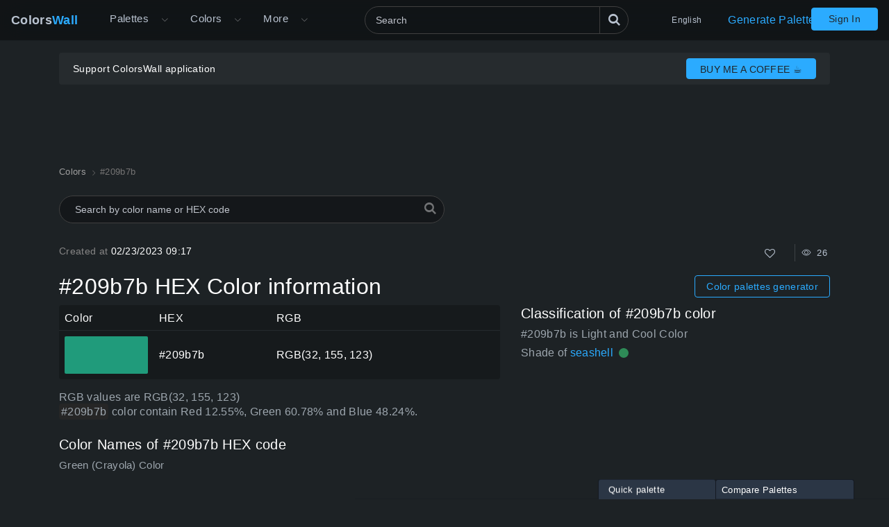

--- FILE ---
content_type: text/html; charset=utf-8
request_url: https://colorswall.com/color/209b7b
body_size: 6861
content:
<!DOCTYPE html> <html lang="en" data-n-head="%7B%22lang%22:%7B%22ssr%22:%22en%22%7D%7D"> <head > <meta data-n-head="ssr" charset="utf-8"><meta data-n-head="ssr" name="viewport" content="width=device-width"><meta data-n-head="ssr" data-hid="twitter:card" name="twitter:card" content="summary"><meta data-n-head="ssr" data-hid="twitter:creator" name="twitter:creator" content="@colorswall"><meta data-n-head="ssr" data-hid="twitter:site" name="twitter:site" content="@colorswall"><meta data-n-head="ssr" data-hid="i18n-og" property="og:locale" content="en"><meta data-n-head="ssr" data-hid="i18n-og-alt-uk" property="og:locale:alternate" content="uk"><meta data-n-head="ssr" data-hid="i18n-og-alt-de" property="og:locale:alternate" content="de"><meta data-n-head="ssr" data-hid="i18n-og-alt-es" property="og:locale:alternate" content="es"><meta data-n-head="ssr" data-hid="i18n-og-alt-fr" property="og:locale:alternate" content="fr"><meta data-n-head="ssr" data-hid="i18n-og-alt-it" property="og:locale:alternate" content="it"><meta data-n-head="ssr" data-hid="i18n-og-alt-id" property="og:locale:alternate" content="id"><meta data-n-head="ssr" data-hid="i18n-og-alt-pl" property="og:locale:alternate" content="pl"><meta data-n-head="ssr" data-hid="i18n-og-alt-ru" property="og:locale:alternate" content="ru"><meta data-n-head="ssr" data-hid="i18n-og-alt-zh" property="og:locale:alternate" content="zh"><meta data-n-head="ssr" data-hid="i18n-og-alt-pt" property="og:locale:alternate" content="pt"><meta data-n-head="ssr" data-hid="description" name="description" content="Green (Crayola) is  #209b7b Hex color code info. Tints and Shades #209b7b palettes, color schemes. Codes and values information about the #209b7b HEX color"><meta data-n-head="ssr" data-hid="og:image" property="og:image" content="https://colorswall.com/images/colors/209b7b.png"><meta data-n-head="ssr" data-hid="og:title" property="og:title" content="#209b7b HEX color Green (Crayola) information"><meta data-n-head="ssr" data-hid="og:description" property="og:description" content="Green (Crayola) is  #209b7b Hex color code info. Tints and Shades #209b7b palettes, color schemes. Codes and values information about the #209b7b HEX color"><meta data-n-head="ssr" data-hid="og:url" property="og:url" content="https://colorswall.com/color/209b7b"><meta data-n-head="ssr" data-hid="twitter:title" name="twitter:title" content="#209b7b HEX color Green (Crayola) information"><meta data-n-head="ssr" data-hid="twitter:description" name="twitter:description" content="Green (Crayola) is  #209b7b Hex color code info. Tints and Shades #209b7b palettes, color schemes. Codes and values information about the #209b7b HEX color"><meta data-n-head="ssr" data-hid="twitter:image" name="twitter:image" content="https://colorswall.com/images/colors/209b7b.png"><title>#209b7b HEX color Green (Crayola) information</title><base href="/"><link data-n-head="ssr" data-hid="canonical" rel="canonical" href="https://colorswall.com/color/209b7b"><link data-n-head="ssr" data-hid="manifest" rel="manifest" href="https://colorswall.com/manifest.json"><link data-n-head="ssr" rel="icon" type="image/x-icon" href="/favicon.png"><link data-n-head="ssr" rel="preconnect" href="https://www.googletagmanager.com"><link data-n-head="ssr" data-hid="i18n-alt-uk" rel="alternate" href="https://colorswall.com/uk/color/209b7b" hreflang="uk"><link data-n-head="ssr" data-hid="i18n-alt-de" rel="alternate" href="https://colorswall.com/de/color/209b7b" hreflang="de"><link data-n-head="ssr" data-hid="i18n-alt-es" rel="alternate" href="https://colorswall.com/es/color/209b7b" hreflang="es"><link data-n-head="ssr" data-hid="i18n-alt-en" rel="alternate" href="https://colorswall.com/color/209b7b" hreflang="en"><link data-n-head="ssr" data-hid="i18n-alt-fr" rel="alternate" href="https://colorswall.com/fr/color/209b7b" hreflang="fr"><link data-n-head="ssr" data-hid="i18n-alt-it" rel="alternate" href="https://colorswall.com/it/color/209b7b" hreflang="it"><link data-n-head="ssr" data-hid="i18n-alt-id" rel="alternate" href="https://colorswall.com/id/color/209b7b" hreflang="id"><link data-n-head="ssr" data-hid="i18n-alt-pl" rel="alternate" href="https://colorswall.com/pl/color/209b7b" hreflang="pl"><link data-n-head="ssr" data-hid="i18n-alt-ru" rel="alternate" href="https://colorswall.com/ru/color/209b7b" hreflang="ru"><link data-n-head="ssr" data-hid="i18n-alt-zh" rel="alternate" href="https://colorswall.com/zh/color/209b7b" hreflang="zh"><link data-n-head="ssr" data-hid="i18n-alt-pt" rel="alternate" href="https://colorswall.com/pt/color/209b7b" hreflang="pt"><link data-n-head="ssr" data-hid="i18n-xd" rel="alternate" href="https://colorswall.com/color/209b7b" hreflang="x-default"><script data-n-head="ssr" src="https://securepubads.g.doubleclick.net/tag/js/gpt.js" async data-body="false"></script><script data-n-head="ssr" src="https://pagead2.googlesyndication.com/pagead/js/adsbygoogle.js?client=ca-pub-1591788075050663" async data-body="false"></script><script data-n-head="ssr" src="https://m.servedby-buysellads.com/monetization.js" defer data-body="false"></script><script data-n-head="ssr" src="https://www.googletagmanager.com/gtag/js?id=G-LYF2Y0K210" async data-body="false"></script><script data-n-head="ssr" data-body="false">(function(w,d,s,l,i){w[l]=w[l]||[];w[l].push({'gtm.start':
          new Date().getTime(),event:'gtm.js'});var f=d.getElementsByTagName(s)[0],
          j=d.createElement(s),dl=l!='dataLayer'?'&l='+l:'';j.async=true;j.src=
          'https://www.googletagmanager.com/gtm.js?id='+i+dl;f.parentNode.insertBefore(j,f);
          })(window,document,'script','dataLayer','GTM-5LS5MKF');</script><script data-n-head="ssr" data-body="false">window.dataLayer = window.dataLayer || [];function gtag(){dataLayer.push(arguments);}gtag('js', new Date());gtag('config', 'G-LYF2Y0K210');</script><link rel="preload" href="/_nuxt/82bccf0.js" as="script"><link rel="preload" href="/_nuxt/59f5952.js" as="script"><link rel="preload" href="/_nuxt/css/9baa2e7.css" as="style"><link rel="preload" href="/_nuxt/b6edd63.js" as="script"><link rel="preload" href="/_nuxt/css/9bfa3ae.css" as="style"><link rel="preload" href="/_nuxt/b092437.js" as="script"><link rel="preload" href="/_nuxt/59d91c5.js" as="script"><link rel="preload" href="/_nuxt/b0d7f7d.js" as="script"><link rel="preload" href="/_nuxt/05bb41e.js" as="script"><link rel="stylesheet" href="/_nuxt/css/9baa2e7.css"><link rel="stylesheet" href="/_nuxt/css/9bfa3ae.css"> </head> <body > <div data-server-rendered="true" id="__nuxt"><div role="status" class="loader-w f-p" style="display:none;"><div class="loader"></div></div><div id="__layout"><div><div class="loader-with-overlay"><div role="status" class="loader-w"><div class="loader"></div></div><header locale="en" class="page-header fixed-top"><div class="navbar navbar-expand-lg"><div class="navbar-brand active"><a title="Home page Colors Wall" href="/" class="logo">Colors<span>Wall</span></a></div><div class="navbar-collapse collapse clearfix"><nav id="header-nav" aria-label="Main navigation" class="header-nav nav-active navbar-nav mt-2 mt-md-0"><div class="has-children"><a href="/palettes" class="nav-link nav-link-dropdown"> Palettes </a><button type="button" aria-label="Open More menu" aria-haspopup="true" class="dropdown-toggle-button"><i aria-hidden="true" class="icon el-icon-arrow-down"></i></button><div id="submenu-palettes" class="submenu"><a href="/palette/generate" class="nav-link"> Generate Palette </a><a href="/collections" class="nav-link"> Collections </a><a href="/palette/random" class="nav-link"> Random Palette </a><a href="/palettes/compare" class="nav-link"> Compare Palettes </a></div></div><div class="has-children"><a href="/colors" aria-expanded="false" aria-controls="submenu-colors" class="nav-link nav-link-dropdown"> Colors </a><button type="button" aria-label="Open Colors menu" aria-haspopup="true" class="dropdown-toggle-button"><i aria-hidden="true" class="icon el-icon-arrow-down"></i></button><div id="submenu-colors" class="submenu submenu-tabs"><div class="submenu-column"><a href="/colors/tools" class="nav-link"> Color Tools </a><a href="/colors/wall" class="nav-link"> Colors Wall </a><a href="/top/colors" class="nav-link"> Top Colors </a><a href="/colors/codes" class="nav-link"> Colors Codes </a></div><div class="submenu-column tab-container"><div><div id="submenu-colors-tools"><a href="/colors/tools/contrast-checker" aria-expanded="false" aria-controls="submenu-colors-tools" class="nav-link"> Color Contrast Checker </a><a href="/colors/tools/hex-to-rgb" aria-expanded="false" aria-controls="submenu-colors-tools" class="nav-link"> Convert color HEX to RGB </a><a href="/colors/tools/rgb-to-hex" aria-expanded="false" aria-controls="submenu-colors-tools" class="nav-link"> Convert color RGB to HEX </a><a href="/colors/tools/namer" aria-expanded="false" aria-controls="submenu-colors-tools" class="nav-link"> Find name of the color </a><a href="/colors/tools/random" aria-expanded="false" aria-controls="submenu-colors-tools" class="nav-link"> Random Color Generator </a><a href="/colors/tools/finder" aria-expanded="false" aria-controls="submenu-colors-tools" class="nav-link"> Smart colors finder </a></div></div><!----><!----><!----></div></div></div><div class="has-children"><span tabindex="0" aria-controls="submenu-more" role="button" class="nav-link nav-link-dropdown">More</span><button type="button" aria-label="Open More menu" aria-controls="submenu-more" aria-haspopup="true" class="dropdown-toggle-button"><i aria-hidden="true" class="icon el-icon-arrow-down"></i></button><div id="submenu-more" class="submenu"><a href="/search" title="Search" class="nav-link"> Search </a><a href="/help" title="Help Center" class="nav-link"> Help Center </a><a href="/hashtags" title="Hashtags" class="nav-link"> Hashtags </a><a href="/contacts" class="nav-link"> Contact Us </a><a href="/users" class="nav-link"> Users </a></div></div></nav><div class="search-header"><div class="dropdown-search search-full"><div class="el-select"><div class="el-input"><!----><input type="text" readonly="readonly" autocomplete="off" aria-label="Search" id="headerSearch" placeholder="Search" name="headerSearch" title="Search" minlength="2" maxlength="100" class="el-input__inner"><!----><!----><!----><!----></div><button type="button" aria-label="Search" class="btn-search btn btn-primary"><i aria-hidden="true" class="icon-search"></i></button><div class="el-select-dropdown el-popper search-colors-popper" style="min-width:;display:none;"><div class="el-scrollbar" style="display:none;"><div class="el-select-dropdown__wrap el-scrollbar__wrap el-scrollbar__wrap--hidden-default"><ul class="el-scrollbar__view el-select-dropdown__list"></ul></div><div class="el-scrollbar__bar is-horizontal"><div class="el-scrollbar__thumb" style="width:0;transform:translateX(0%);ms-transform:translateX(0%);webkit-transform:translateX(0%);"></div></div><div class="el-scrollbar__bar is-vertical"><div class="el-scrollbar__thumb" style="height:0;transform:translateY(0%);ms-transform:translateY(0%);webkit-transform:translateY(0%);"></div></div></div><!----></div></div></div></div><nav class="languages navbar-nav"><div class="has-children"><span tabindex="0" aria-haspopup="true" aria-expanded="false" aria-controls="submenu-languages" role="button" class="nav-link"> English </span><div id="submenu-languages" class="submenu"><a href="/uk/color/209b7b" class="nav-link"> Українська </a><a href="/de/color/209b7b" class="nav-link"> Deutsch </a><a href="/es/color/209b7b" class="nav-link"> Española </a><a href="/fr/color/209b7b" class="nav-link"> Français </a><a href="/it/color/209b7b" class="nav-link"> Italiano </a><a href="/id/color/209b7b" class="nav-link"> Bahasa Indonesia </a><a href="/pl/color/209b7b" class="nav-link"> Polski </a><a href="/zh/color/209b7b" class="nav-link"> 繁體中文 </a><a href="/pt/color/209b7b" class="nav-link"> Português </a><a href="/ru/color/209b7b" class="nav-link"> Русский </a></div></div></nav><a href="/palette/generate" class="nav-link generate-button"> Generate Palette </a></div><button type="button" data-target="#header-nav" aria-controls="header-nav" aria-expanded="false" aria-label="Toggle main navigation" class="navbar-toggler navbar-toggler-right"><i aria-hidden="true" class="icon-menu"></i></button><nav class="navbar-nav nav-login"><a href="/login" class="btn btn-primary btn-join px-4 t-nowrap"> Sign In </a></nav></div><!----></header><main class="page"><div class="user-container-main"><div class="user-container container"><!----></div><div class="gad-container"><div id="div-gpt-ad-1757490501415-0" class="gad-block$"></div></div></div><div class="container"><ol itemscope="itemscope" itemtype="https://schema.org/BreadcrumbList" class="breadcrumbs"><li itemprop="itemListElement" itemscope="itemscope" itemtype="https://schema.org/ListItem"><a href="/colors" itemprop="item"><span itemprop="name">Colors</span></a><meta itemprop="position" content="1"></li><li aria-current="page" itemprop="itemListElement" itemscope="itemscope" itemtype="https://schema.org/ListItem" class="breadcrumb-item active"><span itemprop="name">#209b7b</span><meta itemprop="position" content="2"></li></ol><div class="search-colors"><div class="dropdown-search"><div class="el-select"><!----><div class="el-input el-input--suffix"><!----><input type="text" readonly="readonly" autocomplete="off" placeholder="Search by color name or HEX code" name="colorsSearch" class="el-input__inner"><!----><span class="el-input__suffix"><span class="el-input__suffix-inner"><i class="el-select__caret el-input__icon el-icon-"></i><!----><!----><!----><!----><!----></span><!----></span><!----><!----></div><div class="el-select-dropdown el-popper search-colors-popper" style="min-width:;display:none;"><div class="el-scrollbar" style="display:none;"><div class="el-select-dropdown__wrap el-scrollbar__wrap el-scrollbar__wrap--hidden-default"><ul class="el-scrollbar__view el-select-dropdown__list"></ul></div><div class="el-scrollbar__bar is-horizontal"><div class="el-scrollbar__thumb" style="width:0;transform:translateX(0%);ms-transform:translateX(0%);webkit-transform:translateX(0%);"></div></div><div class="el-scrollbar__bar is-vertical"><div class="el-scrollbar__thumb" style="height:0;transform:translateY(0%);ms-transform:translateY(0%);webkit-transform:translateY(0%);"></div></div></div><!----></div></div><i aria-hidden="true" class="icon-search"></i></div></div><div class="info row mb-3"><div class="col-sm-3"><span class="text-light">Created at </span> 02/23/2023 09:17 </div><div class="col-sm-9 text-right"><div class="color-info single-block"><div title="Total Likes" class="info-b like"><button type="button" aria-label="Like" class="action-btn"><i aria-hidden="true" class="icon-heart-o"></i></button>  </div><div class="author-edit-panel"><div class="info-b"><span title="Total Views 26 "><i aria-hidden="true" class="el-icon-view"></i>  26  </span></div></div></div></div></div><div class="d-md-flex align-items-center mb-2 mb-sm-2"><h1 class="h2 mb-3 mb-sm-0"> #209b7b HEX Color information </h1><div class="ml-auto"><a href="/palette/generate" class="btn btn-outline-primary btn-sm d-inline-block generate-button-color"> Color palettes generator </a></div></div><div class="row mb-3"><div class="col-sm-12 col-md-7 col-lg-7"><table class="table table-dark align-middle w-100"><thead class="thead-dark"><tr><td class="w-color"> Color </td><td>HEX</td><td class="w-rgb"> RGB </td></tr></thead><tbody><tr><td class="w-color"><div class="b-color-single" style="background-color:#209b7b;"></div></td><td> #209b7b </td><td>RGB(32, 155, 123)</td></tr></tbody></table><p class="mb-4 t-i"> RGB values are RGB(32, 155, 123) <br><span class="text-block-info">#209b7b </span> color contain Red 12.55%, Green 60.78% and Blue 48.24%. </p><div class="mb-3"><h2 class="h5 mb-2"> Color Names of #209b7b HEX code </h2><div class="t-i text-md">Green (Crayola) Color</div></div></div><div class="col-sm-12 col-md- col-lg-5"><div class="mb-2"><h3 class="h5 mb-2"> Classification of #209b7b color </h3><div class="t-i"> #209b7b is Light and Cool Color </div><div class="color-classification-row t-i mb-1"> Shade of <a href="/color/2e8b57"> seashell </a><div title="Approximate #2e8b57 Color" class="color-block inline" style="background-color:#2e8b57;"></div></div></div><div><div id="div-gpt-ad-1757439810492-0" class="gad-block$"></div></div></div></div><div id="names" class="mb-2"><h3 class="h5 mb-2"> Alternative colors of #209b7b </h3><div class="colors-finder grid grid-4"><a href="/color/1fa774" class="colors-finder-item light" style="background-color:#1fa774;"><div class="colors-finder-item-info"><span class="colors-finder-item-title">Cǎo Lǜ Grass</span><div title="#1fa774 HEX color" class="hex-title"> #1fa774 </div></div></a><a href="/color/25a36f" class="colors-finder-item light" style="background-color:#25a36f;"><div class="colors-finder-item-info"><span class="colors-finder-item-title">teal green</span><div title="#25a36f HEX color" class="hex-title"> #25a36f </div></div></a><a href="/color/1cac78" class="colors-finder-item light" style="background-color:#1cac78;"><div class="colors-finder-item-info"><span class="colors-finder-item-title">Bright Camouflage</span><div title="#1cac78 HEX color" class="hex-title"> #1cac78 </div></div></a><a href="/color/1ba169" class="colors-finder-item light" style="background-color:#1ba169;"><div class="colors-finder-item-info"><span class="colors-finder-item-title">Biel-Tan Green</span><div title="#1ba169 HEX color" class="hex-title"> #1ba169 </div></div></a></div></div><div id="opposite-color" class="mb-4"><div class="h5 mb-2"> Opposite Color for #209b7b is #9d2041 </div><div class="colors-finder c-1 grid grid-4"><a href="/color/9d2041" class="colors-finder-item light" style="background-color:#9d2041;"><div class="colors-finder-item-info"><!----><div title="#9d2041 HEX color" class="hex-title"> #9d2041 </div></div></a></div></div><div id="conversions" class="mb-4 mt-3"><h3 class="h5 mb-2">#209b7b Color Conversion</h3><p> Codes and values information about the HEX color decimal, HEX. HSL, HSLA, RGB, RGBA values #209b7b  </p><div class="d-sm-flex colors-card"><div class="color-card-col"><div class="color-card"><span class="t-i title"> Decimal </span><div> 2136955 </div></div></div><div class="color-card-col"><div class="color-card"><span class="t-i title"> HEX </span><div> #209b7b </div></div></div><div class="color-card-col"><div class="color-card"><span class="t-i title"> HSL </span><div> hsl(164, 66%, 37%) </div></div></div><div class="color-card-col"><div class="color-card"><span class="t-i title"> HSLA </span><div> hsla(164, 66%, 37%, 1) </div></div></div><div class="color-card-col"><div class="color-card"><span class="t-i title"> RGB </span><div> RGB(32, 155, 123) </div></div></div><div class="color-card-col"><div class="color-card"><span class="t-i title"> RGBA </span><div> RGBA(32, 155, 123, 1) </div></div></div></div></div><div id="palettes" class="single-color-palettes mb-5"><h3 class="h6"> Palettes for #209b7b color: </h3><p> Below examples of color palettes for #209b7b HEX color </p><p> darkest color is #030f0c from shades and lightest color is #e9f5f2 from tints </p><div class="row"><div class="col-12 col-xl-6"><div class="palettes-simple-list mb-2"><div class="d-flex title"><span class="t-i">Shades palette of #209b7b: </span><div class="controls ml-auto"><div title="Create palette" class="info-b control"><i aria-hidden="true" class="icon-clone"></i></div></div></div><div class="palettes-simple-list-c"><div title="#1d8c6f color" class="color-block" style="background-color:#1d8c6f;"></div><div title="#1a7c62 color" class="color-block" style="background-color:#1a7c62;"></div><div title="#166d56 color" class="color-block" style="background-color:#166d56;"></div><div title="#135d4a color" class="color-block" style="background-color:#135d4a;"></div><div title="#104e3e color" class="color-block" style="background-color:#104e3e;"></div><div title="#0d3e31 color" class="color-block" style="background-color:#0d3e31;"></div><div title="#0a2f25 color" class="color-block" style="background-color:#0a2f25;"></div><div title="#061f19 color" class="color-block" style="background-color:#061f19;"></div><div title="#030f0c color" class="color-block" style="background-color:#030f0c;"></div><div title="#000000 color" class="color-block" style="background-color:#000000;"></div></div></div><div class="palettes-simple-list mb-2"><div class="d-flex title"><span class="t-i">Tints palette of #209b7b: </span><div class="controls ml-auto"><div title="Create palette" class="info-b control"><i aria-hidden="true" class="icon-clone"></i></div></div></div><div class="palettes-simple-list-c"><div title="#36a588 color" class="color-block" style="background-color:#36a588;"></div><div title="#4daf95 color" class="color-block" style="background-color:#4daf95;"></div><div title="#63b9a3 color" class="color-block" style="background-color:#63b9a3;"></div><div title="#79c3b0 color" class="color-block" style="background-color:#79c3b0;"></div><div title="#90cdbd color" class="color-block" style="background-color:#90cdbd;"></div><div title="#a6d7ca color" class="color-block" style="background-color:#a6d7ca;"></div><div title="#bce1d7 color" class="color-block" style="background-color:#bce1d7;"></div><div title="#d2ebe5 color" class="color-block" style="background-color:#d2ebe5;"></div><div title="#e9f5f2 color" class="color-block" style="background-color:#e9f5f2;"></div><div title="#ffffff color" class="color-block" style="background-color:#ffffff;"></div></div></div><div class="palettes-simple-list mb-2"><div class="d-flex title"><span class="t-i">Complementary palette of #209b7b: </span><div class="controls ml-auto"><div title="Create palette" class="info-b control"><i aria-hidden="true" class="icon-clone"></i></div></div></div><div class="palettes-simple-list-c"><div title="#209d7b color" class="color-block" style="background-color:#209d7b;"></div><div title="#9d2041 color" class="color-block" style="background-color:#9d2041;"></div></div></div><div class="palettes-simple-list mb-2"><div class="d-flex title"><span class="t-i">Triadic palette of #209b7b: </span><div class="controls ml-auto"><div title="Create palette" class="info-b control"><i aria-hidden="true" class="icon-clone"></i></div></div></div><div class="palettes-simple-list-c"><div title="#209d7b color" class="color-block" style="background-color:#209d7b;"></div><div title="#7b209d color" class="color-block" style="background-color:#7b209d;"></div><div title="#9d7b20 color" class="color-block" style="background-color:#9d7b20;"></div></div></div></div><div class="col-12 col-xl-6"><div class="palettes-simple-list mb-2"><div class="d-flex title"><span class="t-i">Square palette of #209b7b: </span><div class="controls ml-auto"><div title="Create palette" class="info-b control"><i aria-hidden="true" class="icon-clone"></i></div></div></div><div class="palettes-simple-list-c"><div title="#209d7b color" class="color-block" style="background-color:#209d7b;"></div><div title="#3d209d color" class="color-block" style="background-color:#3d209d;"></div><div title="#809d20 color" class="color-block" style="background-color:#809d20;"></div><div title="#9d2041 color" class="color-block" style="background-color:#9d2041;"></div></div></div><div class="palettes-simple-list mb-2"><div class="d-flex title"><span class="t-i">Analogous palette of #209b7b: </span><div class="controls ml-auto"><div title="Create palette" class="info-b control"><i aria-hidden="true" class="icon-clone"></i></div></div></div><div class="palettes-simple-list-c"><div title="#209d3d color" class="color-block" style="background-color:#209d3d;"></div><div title="#209d7b color" class="color-block" style="background-color:#209d7b;"></div></div></div><div class="palettes-simple-list mb-2"><div class="d-flex title"><span class="t-i">Split-Complementary palette of #209b7b: </span><div class="controls ml-auto"><div title="Create palette" class="info-b control"><i aria-hidden="true" class="icon-clone"></i></div></div></div><div class="palettes-simple-list-c"><div title="#209d7b color" class="color-block" style="background-color:#209d7b;"></div><div title="#209d3d color" class="color-block" style="background-color:#209d3d;"></div></div></div><div class="palettes-simple-list mb-2"><div class="d-flex title"><span class="t-i">Rectangle (tetradic) palette of #209b7b: </span><div class="controls ml-auto"><div title="Create palette" class="info-b control"><i aria-hidden="true" class="icon-clone"></i></div></div></div><div class="palettes-simple-list-c"><div title="#209d7b color" class="color-block" style="background-color:#209d7b;"></div><div title="#3d209d color" class="color-block" style="background-color:#3d209d;"></div><div title="#809d20 color" class="color-block" style="background-color:#809d20;"></div><div title="#9d2080 color" class="color-block" style="background-color:#9d2080;"></div></div></div></div></div></div><div class="row mb-5"><div class="col-12 col-md-6"><div class="single-color-palettes"><!----></div></div><div class="col-12 col-md-6 mb-1"><h3 class="h5 mb-2"> Color #209b7b used in palettes (1) </h3><div class="color-palettes"><a href="/palette/185888" title="Design uidesign app nft colors palette"> Design uidesign app nft colors </a></div><!----></div></div><div id="contrast" class="mb-5"><div><h4 class="h4"> Color Contrast </h4><p class="t-i text-md"> Color pairings #209b7b with black and white with small text, large text and graphics based on WCAG on a accessibility contrast ratio </p></div><div class="row"><div class="col-sm-6 col-lg-3"><div class="color-contrast-block"><div class="contrast-checker-block sm" style="background-color:#209b7b;"><div style="color:#ffffff;"><div class="text-lg"> #209b7b </div> #209b7b </div></div><div class="color-card"><span class="t-i"> Contrast Ratio </span><div class="h4 mb-0">3.47:1</div></div><table class="color-namer-table w-100 table table-dark align-middle mb-4"><thead class="thead-dark"><tr><td>Size</td><td>AA-level</td><td>AAA-level</td></tr></thead><tbody><tr><td>Large text:</td><td><div class="contrast-status color-pass"><i aria-hidden="true" class="icon-circle"></i></div></td><td><div class="contrast-status color-fail"><i aria-hidden="true" class="icon-circle"></i></div></td></tr><tr><td>Small text:</td><td><div class="contrast-status color-fail"><i aria-hidden="true" class="icon-circle"></i></div></td><td><div class="contrast-status color-fail"><i aria-hidden="true" class="icon-circle"></i></div></td></tr></tbody></table></div></div><div class="col-sm-6 col-lg-3"><div class="color-contrast-block"><div class="contrast-checker-block sm" style="background-color:#209b7b;"><div style="color:#000000;"><div class="text-lg"> #209b7b </div> #209b7b </div></div><div class="color-card"><span class="t-i"> Contrast Ratio </span><div class="h4 mb-0">6.03:1</div></div><table class="color-namer-table w-100 table table-dark align-middle mb-4"><thead class="thead-dark"><tr><td>Size</td><td>AA-level</td><td>AAA-level</td></tr></thead><tbody><tr><td>Large text:</td><td><div class="contrast-status color-pass"><i aria-hidden="true" class="icon-circle"></i></div></td><td><div class="contrast-status color-pass"><i aria-hidden="true" class="icon-circle"></i></div></td></tr><tr><td>Small text:</td><td><div class="contrast-status color-pass"><i aria-hidden="true" class="icon-circle"></i></div></td><td><div class="contrast-status color-fail"><i aria-hidden="true" class="icon-circle"></i></div></td></tr></tbody></table></div></div><div class="col-sm-12 col-lg-6"><div id="div-gpt-ad-1757499135267-0" class="gad-block$"></div></div></div></div><div class="mb-4"><h4 class="h4"> Image #209b7b color png </h4><div class="img-download-wrapper"><div class="img-wrapper"><img src="https://colorswall.com/images/colors/209b7b.png" title="PNG image of #209b7b color" alt="Green (Crayola) #209b7b color image" width="600" height="640" loading="lazy"></div><div class="download-wrapper"><a href="https://colorswall.com/images/colors/209b7b.png" download="#209b7b.png" title="Download image Green (Crayola) #209b7b png" class="app-tooltip"><i aria-hidden="true" class="el-icon-download"></i> Download image </a></div></div></div><div class="row"><div class="col-12"> Visit the popular colors list for more colors <div class="list-link-blocks"><a href="/colors/metro-ui"> Metro UI Colors </a><a href="/colors/pantone"> Pantone Colors </a><a href="/colors/web"> Web Colors </a><a href="/colors/web-safe"> Web Safe Colors </a><a href="/colors/x11"> X11 Colors </a><a href="/colors/xkcd"> XKCD Colors </a></div></div></div></div></main><footer class="page-footer"><div class="container"><nav aria-label="Footer" class="footer-nav text-center"><a href="/palettes?tab=views" title="Colors palettes"> Palettes </a><a href="/palettes/tools" title="Palettes Tools"> Palettes Tools </a><a href="/collections" title="Palette Collections"> Collections </a><a href="/colors" title="Colors"> Colors </a><a href="/palette/generate" title="Generate Palette"> Generate Palette </a><a href="/hashtags" title="Hashtags"> Hashtags </a><a href="/users" title="Users"> Users </a><a href="/privacy" title="Privacy"> Privacy </a><a href="/terms" title="Terms"> Terms </a><a href="/contacts" title="Contact Us"> Contact Us </a><a href="/help" title="Help"> Help </a><div class="footer-nav-item"> Developed by <a href="https://mzworks.org" title="mzworks" target="_blank" rel="noopener noreferrer">mzworks</a></div></nav><nav aria-label="Social Networks" class="footer-socials-nav"><a href="https://twitter.com/colorswall" aria-label="Twitter" title="ColorsWall Twitter" target="_blank" rel="noopener noreferrer">Twitter</a><a href="https://www.youtube.com/@colorswall" aria-label="YouTube" title="ColorsWall YouTube" target="_blank" rel="noopener noreferrer">YouTube</a><a href="https://www.pinterest.com/colorswall" aria-label="Pinterest" title="ColorsWall Pinterest" target="_blank" rel="noopener noreferrer">Pinterest</a><a href="https://www.linkedin.com/company/colorswall" aria-label="LinkedIn" title="ColorsWall LinkedIn" target="_blank" rel="noopener noreferrer">LinkedIn</a></nav><span>© 2026 ColorsWall.com</span><div class="version">v1.0.46</div></div></footer></div><!----><!----><div data-fetch-key="palettesCompare:0" class="compare-bar"><!----><!----></div></div></div></div><script>window.__NUXT__=(function(a,b,c,d,e,f,g,h,i,j,k,l,m,n,o,p,q,r,s){return {layout:"default",data:[{resp:{hex:d,views:26,used_in_palettes:0,created_at:"2023-02-23 09:17:12",updated_at:"2024-03-06 08:47:22",img:k,palettes:[{palette_title:h,hex:d,title:f,palette_id:i}],names:[{title:f}],isLiked:c,likes_counter:b},breadcrumbs:[{link:l,titleT:l},{title:d,titleT:void 0}],color:{hex:d,palette_title:h,title:f,palette_id:i,viewsDisplay:"26 ",createdAtDisplay:"02\u002F23\u002F2023 09:17",rgb:"(32, 155, 123)",rgbValues:{r:12.55,g:60.78,b:48.24},type:a,typeClass:a,classificationTemperature:"color-cool",classification:{originalHex:d,hex:"#2e8b57",hexClean:"2e8b57",type:"CIEDE200",name:"seashell",isTintOrShadeOf:"shade"},imgUrl:k,likesCounter:b,likesCounterDisplay:b,isLiked:c,exactMatchName:b},names:[f],namesInline:f,palettes:[{titleLower:"design uidesign app nft colors",title:h,id:i}],related:[{name:"Cǎo Lǜ Grass",value:m,rgb:{r:31,g:167,b:116},distance:13.92838827718412,hexClean:"1fa774",hex:m,type:a,typeClass:a},{name:"teal green",value:n,rgb:{r:37,g:163,b:111},distance:15.264337522473747,hexClean:"25a36f",hex:n,type:a,typeClass:a},{name:"Bright Camouflage",value:o,rgb:{r:28,g:172,b:120},distance:17.72004514666935,hexClean:"1cac78",hex:o,type:a,typeClass:a},{name:"Biel-Tan Green",value:p,rgb:{r:27,g:161,b:105},distance:19.621416870348583,hexClean:"1ba169",hex:p,type:a,typeClass:a}],opposite:{typeClass:a,rgb:{r:157,g:32,b:65},hex:j,hexClean:"9d2041",exactMatchName:b},palettesSuggested:[],conversions:[{name:"Decimal",value:2136955},{name:"HEX",value:d},{name:"HSL",value:"hsl(164, 66%, 37%)"},{name:"HSLA",value:"hsla(164, 66%, 37%, 1)"},{name:"RGB",value:"RGB(32, 155, 123)"},{name:"RGBA",value:"RGBA(32, 155, 123, 1)"}],tints:["#36a588","#4daf95","#63b9a3","#79c3b0","#90cdbd","#a6d7ca","#bce1d7","#d2ebe5","#e9f5f2","#ffffff"],shades:["#1d8c6f","#1a7c62","#166d56","#135d4a","#104e3e","#0d3e31","#0a2f25","#061f19","#030f0c","#000000"],complementary:[e,j],triad:[e,"#7b209d","#9d7b20"],square:[e,q,r,j],analogous:[s,e],splitComplementary:[e,s],rectangle:[e,q,r,"#9d2080"],pagesColorsCodesSmall:[{name:"Metro UI Colors",link:"\u002Fcolors\u002Fmetro-ui",nameT:"metro-ui-colors"},{name:"Pantone Colors",link:"\u002Fcolors\u002Fpantone",nameT:"pantone-colors"},{name:"Web Colors",link:"\u002Fcolors\u002Fweb",nameT:"web-colors"},{name:"Web Safe Colors",link:"\u002Fcolors\u002Fweb-safe",nameT:"web-safe-colors"},{name:"X11 Colors",link:"\u002Fcolors\u002Fx11",nameT:"x11-colors"},{name:"XKCD Colors",link:"\u002Fcolors\u002Fxkcd",nameT:"xkcd-colors"}]}],fetch:{"palettesCompare:0":{isOpen:c,isFirst:g,config:{isTitle:c,isBorder:g,view:"list",isColorFull:g},limit:10}},error:b,state:{currentUser:b,isLoadingUser:c,currentUserGeo:{country:"US"},isBot:c,cache:{adv:b},palette:{palette:{name:b,colors:[],views:1},palettesArchive:[],quickColors:[]},palettesCompare:{palettes:[]},"quick-palette":{colors:[]},tools:{isQuickPalette:c,isPalettesCompare:c},i18n:{routeParams:{}}},serverRendered:g,routePath:"\u002Fcolor\u002F209b7b",config:{_app:{basePath:"\u002F",assetsPath:"\u002F_nuxt\u002F",cdnURL:b}}}}("light",null,false,"#209b7b","#209d7b","Green (Crayola)",true,"Design uidesign app nft colors",185888,"#9d2041","https:\u002F\u002Fcolorswall.com\u002Fimages\u002Fcolors\u002F209b7b.png","colors","#1fa774","#25a36f","#1cac78","#1ba169","#3d209d","#809d20","#209d3d"));</script><script src="/_nuxt/82bccf0.js" defer></script><script src="/_nuxt/59d91c5.js" defer></script><script src="/_nuxt/b0d7f7d.js" defer></script><script src="/_nuxt/05bb41e.js" defer></script><script src="/_nuxt/59f5952.js" defer></script><script src="/_nuxt/b6edd63.js" defer></script><script src="/_nuxt/b092437.js" defer></script><script data-n-head="ssr" data-body="true">function initBsa(){"undefined"!=typeof _bsa&&_bsa?_bsa.init("stickybox","CEBI6KJM","placement:colorswallcom"):setTimeout(initBsa,0)}function initAdv(){initBsa()}document.addEventListener("DOMContentLoaded",initAdv);</script> </body> </html>

--- FILE ---
content_type: text/html; charset=utf-8
request_url: https://www.google.com/recaptcha/api2/aframe
body_size: 267
content:
<!DOCTYPE HTML><html><head><meta http-equiv="content-type" content="text/html; charset=UTF-8"></head><body><script nonce="rNmSDLHCi3AmwIBh-NMOjA">/** Anti-fraud and anti-abuse applications only. See google.com/recaptcha */ try{var clients={'sodar':'https://pagead2.googlesyndication.com/pagead/sodar?'};window.addEventListener("message",function(a){try{if(a.source===window.parent){var b=JSON.parse(a.data);var c=clients[b['id']];if(c){var d=document.createElement('img');d.src=c+b['params']+'&rc='+(localStorage.getItem("rc::a")?sessionStorage.getItem("rc::b"):"");window.document.body.appendChild(d);sessionStorage.setItem("rc::e",parseInt(sessionStorage.getItem("rc::e")||0)+1);localStorage.setItem("rc::h",'1768677011874');}}}catch(b){}});window.parent.postMessage("_grecaptcha_ready", "*");}catch(b){}</script></body></html>

--- FILE ---
content_type: application/javascript; charset=utf-8
request_url: https://colorswall.com/_nuxt/05bb41e.js
body_size: 3591
content:
(window.webpackJsonp=window.webpackJsonp||[]).push([[1,48,129],{781:function(r,n,e){"use strict";e.r(n);var t={name:"Spinner"},o=e(40),component=Object(o.a)(t,(function(){this._self._c;return this._m(0)}),[function(){var r=this._self._c;return r("div",{staticClass:"loader-w",attrs:{role:"status"}},[r("div",{staticClass:"loader"})])}],!1,null,null,null);n.default=component.exports},792:function(r,n,e){"use strict";e.d(n,"a",(function(){return t}));e(27),e(48),e(43),e(71);var t=function(r,n){}},793:function(r,n,e){"use strict";var t=e(17),o=(e(8),e(44),e(45),e(72),e(54),e(792));n.a=function(r){var n=arguments.length>1&&void 0!==arguments[1]?arguments[1]:5500;return function(){var e=Object(t.a)(regeneratorRuntime.mark((function e(c){var l,f,d,v,h,m,y,w;return regeneratorRuntime.wrap((function(e){for(;;)switch(e.prev=e.next){case 0:return e.next=3,r(c);case 3:return e.abrupt("return",e.sent);case 4:return l=c.res,f=c.error,d=c.i18n,v=c.$apiInstance,h=function(){var n=Object(t.a)(regeneratorRuntime.mark((function n(e){var t;return regeneratorRuntime.wrap((function(n){for(;;)switch(n.prev=n.next){case 0:return n.prev=0,n.next=3,r(e);case 3:return t=n.sent,n.abrupt("return",t);case 7:if(n.prev=7,n.t0=n.catch(0),l.ssrFinished=!0,"SSR_CanceledError"!==n.t0.message||l.headersSent){n.next=13;break}return l.statusCode=404,n.abrupt("return",f({statusCode:404,message:d.t("page-not-found")}));case 13:return n.abrupt("return",f({statusCode:404,message:d.t("page-not-found")}));case 14:case"end":return n.stop()}}),n,null,[[0,7]])})));return function(r){return n.apply(this,arguments)}}(),y=new Promise((function(r,e){m=setTimeout((function(){return e(new Error("asyncDataWrapper: Timeout after ".concat(n,"ms")))}),n)})),e.prev=7,e.next=10,Promise.race([h(c),y]);case 10:return w=e.sent,e.abrupt("return",w);case 14:throw e.prev=14,e.t0=e.catch(7),null!=v&&v.cancelAllAxiosRequests&&v.cancelAllAxiosRequests(),Object(o.a)(e.t0,c),clearTimeout(m),new Error(e.t0);case 20:return e.prev=20,clearTimeout(m),e.finish(20);case 23:case"end":return e.stop()}}),e,null,[[7,14,20,23]])})));return function(r){return e.apply(this,arguments)}}()}},798:function(r,n,e){"use strict";e.d(n,"a",(function(){return d})),e.d(n,"b",(function(){return v}));var t=e(0),o=(e(16),e(26),e(23),e(46),e(43),e(35),e(33),e(24),e(8),e(25),e(51),e(20),e(800)),c=e.n(o);function l(r,n){var e=Object.keys(r);if(Object.getOwnPropertySymbols){var t=Object.getOwnPropertySymbols(r);n&&(t=t.filter((function(n){return Object.getOwnPropertyDescriptor(r,n).enumerable}))),e.push.apply(e,t)}return e}function f(r){for(var n=1;n<arguments.length;n++){var e=null!=arguments[n]?arguments[n]:{};n%2?l(Object(e),!0).forEach((function(n){Object(t.a)(r,n,e[n])})):Object.getOwnPropertyDescriptors?Object.defineProperties(r,Object.getOwnPropertyDescriptors(e)):l(Object(e)).forEach((function(n){Object.defineProperty(r,n,Object.getOwnPropertyDescriptor(e,n))}))}return r}var d=function(r){return c()(r).replace(/_/g,"-")},v=function(r){return r.map((function(r){var n=r.name;return f(f({},r),{},{nameT:d(n)})})).filter((function(r){return null==r?void 0:r.name}))}},815:function(r,n,e){"use strict";e.r(n),e.d(n,"pickClosestName",(function(){return x})),e.d(n,"PALETTES",(function(){return j})),e.d(n,"PALETTES_MAP",(function(){return C})),e.d(n,"getPaletteData",(function(){return k}));e(43),e(8),e(20);var t=e(58),o=e.n(t),c=e(124),l=e.n(c),f=e(22),d=(e(27),e(23),e(92),e(46),e(49),e(508),e(158),e(24),e(25),e(37),e(110),function(r,n){if(!(r=h(r)))return null;for(var e=1/0,t=[],i=0;i<n.length;++i){var o=n[i].rgb,c=Math.pow(r.r-o.r,2)+Math.pow(r.g-o.g,2)+Math.pow(r.b-o.b,2);if(c<e){e=c;var l=n[i];t.push({name:l.name,value:l.source.toLowerCase(),rgb:l.rgb,distance:Math.sqrt(e)})}}return t.length?t.filter((function(r){return r.distance<=50})).sort((function(a,b){return a.distance-b.distance})):t});function v(r){return r instanceof Array?r.map((function(r){return m(r)})):Object.keys(r).map((function(n){return m(r[n],n)}))}function h(source){if("string"!=typeof source)throw new TypeError('"'+source+'" is not a valid color');var r=source.match(/^#?([0-9a-f]{3}|[0-9a-f]{6})$/i);if(r){var n=r[1];return 3===n.length&&(n=n.split("").map((function(r){return r+r})).join("")),{r:parseInt(n.slice(0,2),16),g:parseInt(n.slice(2,4),16),b:parseInt(n.slice(4,6),16)}}var e=source.match(/^rgb\(\s*(\d{1,3}%?)\s*,\s*(\d{1,3}%?)\s*,\s*(\d{1,3}%?)\s*\)$/i);if(e)return{r:y(e[1]),g:y(e[2]),b:y(e[3])};throw new Error('"'+source+'" is not a valid color')}function m(input,r){var n,e={};if(r&&(e.name=r),"string"==typeof input)e.source=input,e.rgb=h(input);else if("object"===Object(f.a)(input)){if(input.source)return m(input.source,input.name);e.rgb=input,e.source="#"+w((n=input).r.toString(16))+w(n.g.toString(16))+w(n.b.toString(16))}return e}function y(r){return"%"===r.charAt(r.length-1)?Math.round(255*parseInt(r,10)/100):Number(r)}function w(r){return 1===r.length&&(r="0"+r),r}d.from=function r(n){var e=v(n),t=d,o=function(r){return t(r,e)};return o.from=r,o.or=function(r){var n=e.concat(v(r));return d.from(n)},o};var O=d,j=(e(252),e(44),e(253),e(254),e(255),e(256),e(257),e(258),e(259),e(260),e(261),e(262),e(263),e(264),e(265),e(45),[{name:"General",key:"general",url:"/colors/x11"},{name:"Basic",key:"basic",url:"/colors/x11"},{name:"HTML",key:"html",url:"/colors/web"},{name:"Pantone",key:"pantone",url:"/colors/pantone"},{name:"X11",key:"x11",url:"/colors/x11"},{name:"Web",key:"web",url:"/colors/web"},{name:"Web Safe",key:"webSafe",url:"/colors/web-safe"},{name:"XKCD",key:"xkcd",url:"/colors/xkcd"}]),C=new Map;j.forEach((function(r){C.set(r.key,r)}));var k=function(r){return C.get(r)},x=function(r){var n,e=arguments.length>1&&void 0!==arguments[1]?arguments[1]:10;if(o()(r)){var t=[];for(var c in r)if(c){var f=r[c];if(Array.isArray(f)&&f.length)for(var d=0;d<f.length;d++){var v=f[d];if(0===v.distance)return v.name;e&&v.distance<=e&&t.push(v)}}var h=l()(t,"distance","asc");return(null==h||null===(n=h[0])||void 0===n?void 0:n.name)||void 0}};n.default=function(){var r=arguments.length>0&&void 0!==arguments[0]?arguments[0]:{};return function(n){var e={},t=function(){var t=r[o]||[],c={};t.forEach((function(r){c[r.name]=r.hex}));var l=O.from(c)(n);e[o]=l};for(var o in r)t();return e}}},822:function(r,n,e){"use strict";e.d(n,"d",(function(){return l})),e.d(n,"b",(function(){return f})),e.d(n,"c",(function(){return d})),e.d(n,"a",(function(){return v}));e(23),e(46),e(8);var t=e(840),o=e.n(t),c=function(){var r=arguments.length>0&&void 0!==arguments[0]?arguments[0]:[];return Array.isArray(r)?r.filter((function(r){return null==r?void 0:r.hex})).map((function(r){return"#".concat(r.hex)})):r},l=function(r){var n=arguments.length>1&&void 0!==arguments[1]?arguments[1]:10;return new o.a(r).tints(n)},f=function(r){var n=arguments.length>1&&void 0!==arguments[1]?arguments[1]:10;return new o.a(r).shades(n)},d=function(r){return c(l(r,arguments.length>1&&void 0!==arguments[1]?arguments[1]:10))},v=function(r){return c(f(r,arguments.length>1&&void 0!==arguments[1]?arguments[1]:10))}},852:function(r,n,e){"use strict";e.d(n,"j",(function(){return S})),e.d(n,"l",(function(){return A})),e.d(n,"a",(function(){return M})),e.d(n,"k",(function(){return T})),e.d(n,"e",(function(){return D})),e.d(n,"f",(function(){return _})),e.d(n,"b",(function(){return L})),e.d(n,"d",(function(){return R})),e.d(n,"g",(function(){return I})),e.d(n,"i",(function(){return W})),e.d(n,"h",(function(){return H})),e.d(n,"c",(function(){return N}));var t=e(32),o=e(0),map=(e(27),e(26),e(23),e(46),e(49),e(35),e(33),e(24),e(8),e(20),e(72),e(858)),c=e.n(map),l=e(836),f=e.n(l),d=e(827),v=e.n(d),h=e(198),m=e.n(h),y=e(379),w=e.n(y),O=e(815),j=e(368),C=(e(48),e(508),e(43),e(37),e(71),e(337)),k=function(r){var n=[{name:"red",leadColor:[255,0,0],colors:[]},{name:"orange",leadColor:[255,128,0],colors:[]},{name:"yellow",leadColor:[255,255,0],colors:[]},{name:"chartreuse",leadColor:[128,255,0],colors:[]},{name:"green",leadColor:[0,255,0],colors:[]},{name:"spring green",leadColor:[0,255,128],colors:[]},{name:"cyan",leadColor:[0,255,255],colors:[]},{name:"azure",leadColor:[0,127,255],colors:[]},{name:"blue",leadColor:[0,0,255],colors:[]},{name:"violet",leadColor:[127,0,255],colors:[]},{name:"magenta",leadColor:[255,0,255],colors:[]},{name:"rose",leadColor:[255,0,128],colors:[]},{name:"black",leadColor:[0,0,0],colors:[]},{name:"grey",leadColor:[235,235,235],colors:[]},{name:"white",leadColor:[255,255,255],colors:[]}];return function(){return r.filter((function(r){return r})).map((function(r){return r.includes("rgba")?function(r){var n=C.a.color(r),a=n.rgb.a/255;return"#"+(Math.floor(n.rgb.r*a+255*(1-a))<<16|Math.floor(n.rgb.g*a+255*(1-a))<<8|Math.floor(n.rgb.b*a+255*(1-a))).toString(16)}(r):r})).map(C.a.color).forEach((function(r){var e,t;n.forEach((function(n,o){var c,l,f,d=[r.rgb.r,r.rgb.g,r.rgb.b],v=(c=d,l=n.leadColor,f=Math.pow(c[0]-l[0],2)+Math.pow(c[1]-l[1],2)+Math.pow(c[2]-l[2],2),Math.sqrt(f));(void 0===e||e>v)&&(e=v,t=o)})),n[t].colors.push(r)})),n.forEach((function(r){var n=["white","grey","black"].includes(r.name)?"l":"s";r.colors=function(r,n){return r.sort((function(r,e){return r.hsl[n]<e.hsl[n]?-1:r.hsl[n]>e.hsl[n]?1:0}))}(r.colors,n)})),n}},x=function(r){return null!=k&&k.length?k(Object(t.a)(r))().reduce((function(r,n){var e=n.colors.map((function(r){return r.hex}));return[].concat(Object(t.a)(r),Object(t.a)(e))}),[]):[]};function P(r,n){var e=Object.keys(r);if(Object.getOwnPropertySymbols){var t=Object.getOwnPropertySymbols(r);n&&(t=t.filter((function(n){return Object.getOwnPropertyDescriptor(r,n).enumerable}))),e.push.apply(e,t)}return e}function E(r){for(var n=1;n<arguments.length;n++){var e=null!=arguments[n]?arguments[n]:{};n%2?P(Object(e),!0).forEach((function(n){Object(o.a)(r,n,e[n])})):Object.getOwnPropertyDescriptors?Object.defineProperties(r,Object.getOwnPropertyDescriptors(e)):P(Object(e)).forEach((function(n){Object.defineProperty(r,n,Object.getOwnPropertyDescriptor(e,n))}))}return r}var S=function(r,n){var e=Object(O.default)(n||{});return Object(O.pickClosestName)(e(r))},A=function(r){var n=document.getElementById("scroll-panel");setTimeout((function(){if(n){var e=n.clientWidth;200*r>e&&(e=200*r),n.scrollLeft=e}}),0)},M=["image/jpeg","image/png","image/bmp","image/gif"],T=function(){return(arguments.length>0&&void 0!==arguments[0]?arguments[0]:[]).map((function(r){return E(E({},r),{},{isSettings:!1,isEditHex:!1})}))},D=function(){var r=arguments.length>0&&void 0!==arguments[0]?arguments[0]:[],n=I(arguments.length>1?arguments[1]:void 0,(arguments.length>2&&void 0!==arguments[2]?arguments[2]:{})||{}).map((function(r){return r.hex}));return x([].concat(Object(t.a)(Array.isArray(r)?r:[]),Object(t.a)(n)))},_=function(){var r=arguments.length>2&&void 0!==arguments[2]?arguments[2]:{},n=D(arguments.length>0&&void 0!==arguments[0]?arguments[0]:[],arguments.length>1&&void 0!==arguments[1]?arguments[1]:5,r||{});return L(n,r)},L=function(r,n){return r.map((function(r){return{hex:r,isSettings:!1,isEditHex:!1,isLocked:!1,title:S(r,n)||"",id:w()()}}))},R=function(){var r=E({},arguments.length>0&&void 0!==arguments[0]?arguments[0]:{}),n=c()(r.colors,(function(){var r=(arguments.length>0&&void 0!==arguments[0]?arguments[0]:{})||{},n=r.hex,title=r.title,e=r.id;return{hex:n?null==n?void 0:n.toLowerCase():"#ffffff",title:title,id:e}}));return E(E({},r),{},{colors:n})},I=function(){var r=arguments.length>0&&void 0!==arguments[0]?arguments[0]:1,n=arguments.length>1&&void 0!==arguments[1]?arguments[1]:{};return(f()(n.general)||[]).slice(0,r)},W=function(){var r=arguments.length>0&&void 0!==arguments[0]?arguments[0]:[],n=null==r?void 0:r.split("-");if(null==n||!n.length)return[];var e=[];return n.forEach((function(r){Object(j.m)("#".concat(r))&&e.push("#".concat(r))})),e},H={title:null,id:null,colors:[],is_public:!0},N=function(r,n){if(!r||!n)return!1;var e=(null==n?void 0:n.colors)||[],t=function(){var r=arguments.length>1&&void 0!==arguments[1]?arguments[1]:[],n=(arguments.length>0&&void 0!==arguments[0]?arguments[0]:[]).map((function(r){return v()(r,"id")})),e=r.map((function(r){return v()(r,"id")}));return m()(n,e)}((null==r?void 0:r.colors)||[],e);return!![t,m()(v()(r,"colors"),v()(n,"colors"))].every((function(r){return r}))}}}]);